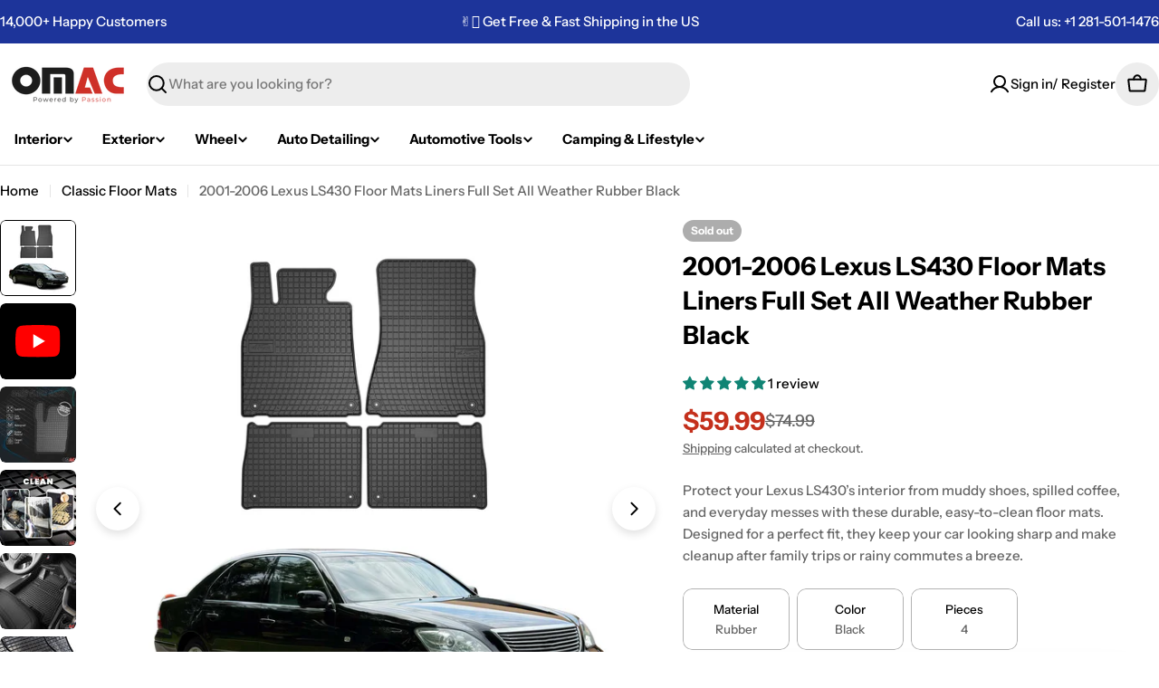

--- FILE ---
content_type: image/svg+xml
request_url: https://cdn.shopify.com/s/files/1/0153/8513/3156/files/YouTube_icon_5e9fe199-8dd8-4347-9cba-9a9ce9a5d952.svg?v=1763705937
body_size: -388
content:
<svg style="pointer-events: none; display: block; width: 100%; height: 100%;" viewBox="0 0 28.57  20" class="external-icon" xmlns="http://www.w3.org/2000/svg">
  <svg xmlns="http://www.w3.org/2000/svg" preserveAspectRatio="xMidYMid meet" viewBox="0 0 28.57 20">
    <g>
      <path fill="#FF0000" d="M27.9727 3.12324C27.6435 1.89323 26.6768 0.926623 25.4468 0.597366C23.2197 2.24288e-07 14.285 0 14.285 0C14.285 0 5.35042 2.24288e-07 3.12323 0.597366C1.89323 0.926623 0.926623 1.89323 0.597366 3.12324C2.24288e-07 5.35042 0 10 0 10C0 10 2.24288e-07 14.6496 0.597366 16.8768C0.926623 18.1068 1.89323 19.0734 3.12323 19.4026C5.35042 20 14.285 20 14.285 20C14.285 20 23.2197 20 25.4468 19.4026C26.6768 19.0734 27.6435 18.1068 27.9727 16.8768C28.5701 14.6496 28.5701 10 28.5701 10C28.5701 10 28.5677 5.35042 27.9727 3.12324Z"></path>
      <path fill="white" d="M11.4253 14.2854L18.8477 10.0004L11.4253 5.71533V14.2854Z"></path>
    </g>
  </svg>
</svg>